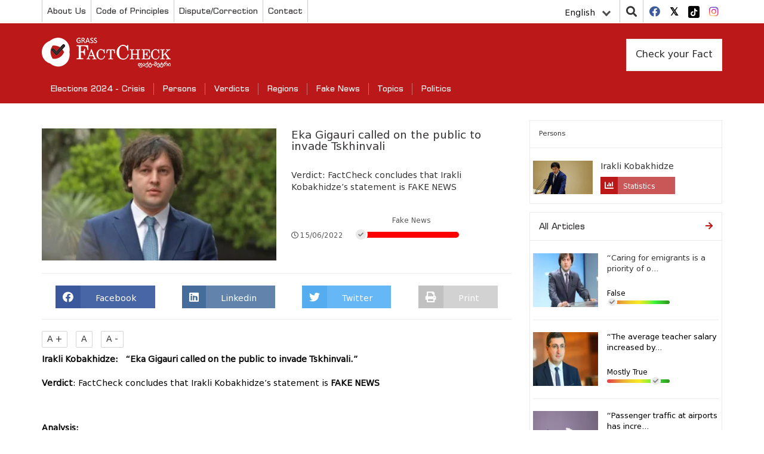

--- FILE ---
content_type: text/html; charset=UTF-8
request_url: https://factcheck.ge/en/story/40869-eka-gigauri-called-on-the-public-to-invade-tskhinvali
body_size: 9042
content:
<!DOCTYPE html>
<html lang="en">
<head>
    <meta charset="utf-8">
    <meta http-equiv="X-UA-Compatible" content="IE=edge">
    <meta name="viewport" content="width=device-width, initial-scale=1">
        <title>Eka Gigauri called on the public to invade Tskhinvali | Factcheck.ge</title>
            <meta name="description" content="Irakli Kobakhidze:&amp;nbsp; &amp;ldquo;Eka Gigauri called on the public to invade Tskhinvali.&amp;rdquo;
Verdict: FactCheck concludes that Irakli Kobakhidze&amp;rsqu..."/>
        <meta name="keywords" content=""/>
    <meta property="og:url" content="https://factcheck.ge/en/story/40869-eka-gigauri-called-on-the-public-to-invade-tskhinvali">
    <meta property="og:site_name" content="Factcheck.ge"/>
    <meta property="og:title" content="Eka Gigauri called on the public to invade Tskhinvali | Factcheck.ge">
    <meta property="og:type" content="article">
    <meta property="og:image:width" content="1200">
    <meta property="og:image:height" content="630">
    <meta property="og:image" content="https://factcheck.ge/storage/files/1200x630/f83d4b60-a07f-11ec-be22-dd5862d4ea56.jpg">
    <meta property="og:description" content="Irakli Kobakhidze:&amp;nbsp; &amp;ldquo;Eka Gigauri called on the public to invade Tskhinvali.&amp;rdquo;
Verdict: FactCheck concludes that Irakli Kobakhidze&amp;rsqu...">
    <meta property="fb:app_id" content="602808230310469">
    <meta property="fb:pages" content="471759786227198">
    <meta itemprop="name" content="">
    <meta itemprop="image" content="https://factcheck.ge/storage/files/1200x630/f83d4b60-a07f-11ec-be22-dd5862d4ea56.jpg">
    <meta name="twitter:card" content="summary_large_image" />
    <meta name="twitter:url" content="https://factcheck.ge/en/story/40869-eka-gigauri-called-on-the-public-to-invade-tskhinvali" />
    <meta name="twitter:title" content="Eka Gigauri called on the public to invade Tskhinvali | Factcheck.ge" />
    <meta name="twitter:description" content="Irakli Kobakhidze:&amp;nbsp; &amp;ldquo;Eka Gigauri called on the public to invade Tskhinvali.&amp;rdquo;
Verdict: FactCheck concludes that Irakli Kobakhidze&amp;rsqu..." />
    <meta name="twitter:image:src" content="https://factcheck.ge/storage/files/1200x630/f83d4b60-a07f-11ec-be22-dd5862d4ea56.jpg" />
    <meta name="twitter:site" content="Factcheck.ge" />
    <!-- CSRF Token -->
    <meta name="csrf-token" content="13UjCORh5PmdrQbQ6fglchnBLCNYO8CFlUtGy8Sa">
    <!-- Favicon -->
    <link rel="icon" href="https://factcheck.ge/images/favicon.png" type="image/x-icon" />
    <link rel="apple-touch-icon" href="https://factcheck.ge/images/favicon.png">
    <!-- Styles -->
    <link rel="stylesheet" href="https://factcheck.ge/assets/app.css">
    <meta name="robots" content="index,follow,all">
    <!-- Google tag (gtag.js) -->
    <script async src="https://www.googletagmanager.com/gtag/js?id=G-SZ0QZNJ9LC"></script>
    <script>
       window.dataLayer = window.dataLayer || [];
       function gtag(){dataLayer.push(arguments);}
       gtag('js', new Date());
       gtag('config', 'G-SZ0QZNJ9LC');
    </script>
</head>
   <body>
      <header>
         <div class="container">
            <div class="row ">
               <div class="col-md-12 p-0">
                  <div class="top-line">
                     <div class="top-menu" id="header_main_menu">
     <div class="nav-mobile"><a id="top-menu-toggle" href="#!"><span></span><span></span><span></span></a></div>
    <ul>
    	    		                <li class="with-sub">
                    <a href="https://factcheck.ge/en/page/265-about-us">
                        About Us
                    </a>
                                            <ol>
                                                            <li>
                                    <a href="https://factcheck.ge/en/teams">
                                        Team
                                    </a>
                                </li>
                                                            <li>
                                    <a href="https://factcheck.ge/en/page/284-methodology">
                                        Methodology
                                    </a>
                                </li>
                                                            <li>
                                    <a href="https://factcheck.ge/en/page/666-privacy-policy">
                                        Privacy Policy
                                    </a>
                                </li>
                                                    </ol>
                                    </li>
					    		                <li class="">
                    <a href="https://factcheck.ge/en/page/632-code-of-principles">
                        Code of Principles
                    </a>
                                    </li>
					    		                <li class="">
                    <a href="https://factcheck.ge/en/page/643-disputecorrection">
                        Dispute/Correction
                    </a>
                                    </li>
					    		                <li class="">
                    <a href="https://factcheck.ge/en/page/268-contact">
                        Contact
                    </a>
                                    </li>
					    </ul>
 </div>
                     <div class="right-items">
                        <div class="lang">
    <div class="language-dropdown dropdown">
        <button class="btn btn-link dropdown-toggle" data-bs-toggle="dropdown" type="button" id="dropdownMenuButton" aria-haspopup="true" aria-expanded="false">
            English
            <div class="down-arrow"></div>
        </button>
        <div class="dropdown-menu" aria-labelledby="dropdownMenuButton">
                                                <a href="https://factcheck.ge/ka/story/40869-eka-gigauri-called-on-the-public-to-invade-tskhinvali" class="dropdown-item">ქართული</a>
                                                                                            <a href="https://factcheck.ge/az/story/40869-eka-gigauri-called-on-the-public-to-invade-tskhinvali" class="dropdown-item">Azərbaycan</a>
                                                                <a href="https://factcheck.ge/am/story/40869-eka-gigauri-called-on-the-public-to-invade-tskhinvali" class="dropdown-item">հայերեն</a>
                                                                <a href="https://factcheck.ge/ru/story/40869-eka-gigauri-called-on-the-public-to-invade-tskhinvali" class="dropdown-item">Русский</a>
                                    </div>
    </div>
</div>

                        <div class="search">
                           <i class="fa fa-search"></i>
                           <div class="search-in" style=" z-index: 9999999;">
                               <div class="selector">
                                   <select class="withoutsearch" id="withoutsearch">
                                       <option value="1">news</option>
                                       <option value="2">Persons</option>
                                       <option value="3">authors</option>
                                   </select>
                               </div>
                              <div class="search-side">
                                 <div class="search-inside">
                                    <input type="search" name="" id="searchValue" placeholder="Enter a search term...">
                                    <i class="fa fa-window-close"></i>
                                 </div>
                              </div>
                           </div>
                        </div>
                        <div class="socials">
    <ul>
                <li>
            <a href="https://facebook.com/Factcheck.ge" target="_blank">
                <i class="fab fa-facebook"></i>
            </a>
        </li>
                <li>
            <a href="https://twitter.com/FactcheckG" target="_blank">
                <i class="fab fa-twitter-square"></i>
            </a>
        </li>
                <li>
            <a href="https://www.tiktok.com/@factcheck.ge" target="_blank">
                <i class="fab fa-tiktok"></i>
            </a>
        </li>
                <li>
            <a href="https://www.instagram.com/factcheckgeorgia/" target="_blank">
                <i class="fab fa-instagram"></i>
            </a>
        </li>
            </ul>
</div>
                     </div>
                  </div>
               </div>
            </div>
         </div>
         <div class="nav-block">
            <div class="container">
               <div class="row">
                  <div class="col-md-12">
                     <div class="menu-top-side">
                        <div class="brand">
                           <a href="https://factcheck.ge/en">
                              <h1>
                                  <img src="https://factcheck.ge/assets/images/factcheck.png" alt="Factcheck.ge">
                              </h1>
                            </a>
                        </div>
                     </div>

                     <div class="database pull-right">
                                                      <a href="https://factcheck.ge/en/page/285-check-your-fact">
                                 Check your Fact
                             </a>
                                              </div>
                     <nav class="navbar navbar-default">
     <div class="navbar-header">
         <button class="navbar-toggle navbar-toggler collapsed" type="button" data-bs-toggle="collapse" data-bs-target="#navbarSupportedContent" aria-controls="navbarSupportedContent" aria-expanded="false" aria-label="Toggle navigation">
             <span class="sr-only">Toggle navigation</span>
             <span class="icon-bar"></span>
             <span class="icon-bar"></span>
             <span class="icon-bar"></span>
         </button>
     </div>
     <div id="navbarSupportedContent" class="navbar-collapse collapse" style="float: left; width: 100%;">
         <ul class="nav navbar-nav">
                              <li class="dropdown">
                     <a href="https://factcheck.ge/en/665-elections-2024-crisis">
                         Elections 2024 - Crisis
                     </a>
                                      </li>
                              <li class="dropdown">
                     <a href="https://factcheck.ge/en/persons">
                         Persons
                     </a>
                                      </li>
                              <li class="dropdown">
                     <a href="https://factcheck.ge/en/verdicts">
                         Verdicts
                     </a>
                                              <i class="fa fa-chevron-down"></i>
                         <ul class="dropdown-menu">
                                                              <li class="dropdown">
                                     <a href="https://factcheck.ge/en/verdicts/1-true">
                                         True
                                     </a>
                                 </li>
                                                              <li class="dropdown">
                                     <a href="https://factcheck.ge/en/verdicts/4-mostly-true">
                                         Mostly True
                                     </a>
                                 </li>
                                                              <li class="dropdown">
                                     <a href="https://factcheck.ge/en/verdicts/5-half-true">
                                         Half True
                                     </a>
                                 </li>
                                                              <li class="dropdown">
                                     <a href="https://factcheck.ge/en/verdicts/6-mostly-false">
                                         Mostly False
                                     </a>
                                 </li>
                                                              <li class="dropdown">
                                     <a href="https://factcheck.ge/en/verdicts/3-false">
                                         False
                                     </a>
                                 </li>
                                                              <li class="dropdown">
                                     <a href="https://factcheck.ge/en/verdicts/2-lie">
                                         Lie
                                     </a>
                                 </li>
                                                              <li class="dropdown">
                                     <a href="https://factcheck.ge/en/verdicts/51-manipulation">
                                         Manipulation
                                     </a>
                                 </li>
                                                              <li class="dropdown">
                                     <a href="https://factcheck.ge/en/verdicts/38-fake-news">
                                         Fake News
                                     </a>
                                 </li>
                                                              <li class="dropdown">
                                     <a href="https://factcheck.ge/en/verdicts/7-without-verdict">
                                         Without verdict
                                     </a>
                                 </li>
                                                              <li class="dropdown">
                                     <a href="https://factcheck.ge/en/verdicts/49-half-flip">
                                         Half Flip
                                     </a>
                                 </li>
                                                              <li class="dropdown">
                                     <a href="https://factcheck.ge/en/verdicts/50-full-flop">
                                         Full Flop
                                     </a>
                                 </li>
                                                              <li class="dropdown">
                                     <a href="https://factcheck.ge/en/verdicts/55-pozitsia-natsilobriv-shetsvala">
                                         პოზიცია ნაწილობრივ შეცვალა
                                     </a>
                                 </li>
                                                              <li class="dropdown">
                                     <a href="https://factcheck.ge/en/verdicts/45-satire">
                                         Satire
                                     </a>
                                 </li>
                                                              <li class="dropdown">
                                     <a href="https://factcheck.ge/en/verdicts/37-factcheck-newspaper">
                                         FactCheck Newspaper
                                     </a>
                                 </li>
                                                      </ul>
                                      </li>
                              <li class="dropdown">
                     <a href="https://factcheck.ge/en/regions">
                         Regions
                     </a>
                                      </li>
                              <li class="dropdown">
                     <a href="https://factcheck.ge/en/573-qhalbi-ambebi">
                         Fake News
                     </a>
                                              <i class="fa fa-chevron-down"></i>
                         <ul class="dropdown-menu">
                                                              <li class="dropdown">
                                     <a href="https://factcheck.ge/en/664-%E1%83%99%E1%83%9A%E1%83%98%E1%83%9B%E1%83%90%E1%83%A2%E1%83%98%E1%83%A1-%E1%83%AA%E1%83%95%E1%83%9A%E1%83%98%E1%83%9A%E1%83%94%E1%83%91%E1%83%90">
                                         Climate Change
                                     </a>
                                 </li>
                                                              <li class="dropdown">
                                     <a href="https://factcheck.ge/en/page/663-rogor-ar-movtyuvdet">
                                         როგორ არ მოვტყუვდეთ?
                                     </a>
                                 </li>
                                                      </ul>
                                      </li>
                              <li class="dropdown">
                     <a href="https://factcheck.ge/en/270-topics">
                         Topics
                     </a>
                                              <i class="fa fa-chevron-down"></i>
                         <ul class="dropdown-menu">
                                                              <li class="dropdown">
                                     <a href="https://factcheck.ge/en/469-economy">
                                         Economy
                                     </a>
                                 </li>
                                                              <li class="dropdown">
                                     <a href="https://factcheck.ge/en/473-justice">
                                         Justice
                                     </a>
                                 </li>
                                                              <li class="dropdown">
                                     <a href="https://factcheck.ge/en/506-politics">
                                         Politics
                                     </a>
                                 </li>
                                                              <li class="dropdown">
                                     <a href="https://factcheck.ge/en/475-education">
                                         Education
                                     </a>
                                 </li>
                                                              <li class="dropdown">
                                     <a href="https://factcheck.ge/en/465-health-care">
                                         Health Care
                                     </a>
                                 </li>
                                                      </ul>
                                      </li>
                              <li class="dropdown">
                     <a href="https://factcheck.ge/en/636-politics">
                         Politics
                     </a>
                                              <i class="fa fa-chevron-down"></i>
                         <ul class="dropdown-menu">
                                                              <li class="dropdown">
                                     <a href="https://factcheck.ge/en/544-ukraina">
                                         Ukraine
                                     </a>
                                 </li>
                                                              <li class="dropdown">
                                     <a href="https://factcheck.ge/en/281-dapirebebi">
                                         დაპირებები
                                     </a>
                                 </li>
                                                              <li class="dropdown">
                                     <a href="https://factcheck.ge/en/651-election-2021">
                                         Election 2021
                                     </a>
                                 </li>
                                                              <li class="dropdown">
                                     <a href="https://factcheck.ge/en/313-elections-2017">
                                         Elections 2017
                                     </a>
                                 </li>
                                                              <li class="dropdown">
                                     <a href="https://factcheck.ge/en/310-2016-parliamentary-elections">
                                         2016 Parliamentary Elections
                                     </a>
                                 </li>
                                                              <li class="dropdown">
                                     <a href="https://factcheck.ge/en/293-elections-2014">
                                         Elections 2014
                                     </a>
                                 </li>
                                                              <li class="dropdown">
                                     <a href="https://factcheck.ge/en/279-elections-2013">
                                         Elections 2013
                                     </a>
                                 </li>
                                                              <li class="dropdown">
                                     <a href="https://factcheck.ge/en/640-covid-19">
                                         COVID-19
                                     </a>
                                 </li>
                                                              <li class="dropdown">
                                     <a href="https://factcheck.ge/en/644-covidvaccine">
                                         COVID Vaccine
                                     </a>
                                 </li>
                                                              <li class="dropdown">
                                     <a href="https://factcheck.ge/en/289-fctv">
                                         Fact-Meter TV
                                     </a>
                                 </li>
                                                      </ul>
                                      </li>
                      </ul>
     </div>
 </nav>
                  </div>
               </div>
            </div>
         </div>
      </header>
      <main>
             <div class="container">
        <div class="row">
            <div class="col-md-12">
                <div class="left-wrapper">

                    <div class="post-block type-1 vs-archive vs-in">
                                               <div class="just-person-detail">
                            <div class="post-image">
                                <img src="https://factcheck.ge/storage/files/320x180/f83d4b60-a07f-11ec-be22-dd5862d4ea56.jpg" alt="Eka Gigauri called on the public to invade Tskhinvali">
                            </div>
                            <div class="post-info">
                                <h3>
                                    Eka Gigauri called on the public to invade Tskhinvali
                                </h3>
                                <p>
                                    Verdict: FactCheck concludes that Irakli Kobakhidze’s statement is FAKE NEWS
                                </p>
                                <div class="post-tools inside">
                                    <div class="date">
                                        <i class="far fa-clock"></i>15/06/2022
                                    </div>
                                                                            <div class="judgement redish">
    <div class="txt">Fake News</div>
    <div class="truth-progress">
        <div class="in-item">
            <i class="fas fa-check" style="left:-10%;right: unset;"></i>
            <div class="PopOver">Fake News</div>
        </div>
    </div>
</div>
                                                                    </div>
                                                            </div>
                        </div>
                        <div class="sharing">
	<a href="#" onclick="socialSharer('https://factcheck.ge/en/story/40869-eka-gigauri-called-on-the-public-to-invade-tskhinvali', 'facebook')" class="fb-share">
		<span class="fab fa-facebook"></span> <span class="txt">Facebook</span>
	</a>
	
	<a href="#" onclick="socialSharer('https://factcheck.ge/en/story/40869-eka-gigauri-called-on-the-public-to-invade-tskhinvali', 'linkedin')" class="linkedin-share">
		<span class="fab fa-linkedin"></span> <span class="txt">Linkedin</span>
	</a>
	<a href="#" onclick="socialSharer('https://factcheck.ge/en/story/40869-eka-gigauri-called-on-the-public-to-invade-tskhinvali', 'twitter')" class="twitter-share">
		<span class="fab fa-twitter"></span> <span class="txt">Twitter</span>
	</a>
	<a href="#" class="print-btn">
		<span class="fa fa-print"></span> <span class="txt">Print</span>
	</a>
</div>
<script type="text/javascript">
	function socialSharer(url, social){
		if (social=='linkedin') {
			window.open("https://www.linkedin.com/shareArticle?mini=true&url="+url,"_blank", "toolbar=yes,scrollbars=yes,resizable=yes,top=20,left=20,width=800,height=600");
		} else if(social=='twitter') {
			window.open("https://twitter.com/intent/tweet?text=&url="+url,"_blank","toolbar=yes,scrollbars=yes,resizable=yes,top=20,left=20,width=800,height=600");
		} else if(social=='google') {
			window.open("https://plus.google.com/share?url="+url,"_blank","toolbar=yes,scrollbars=yes,resizable=yes,top=20,left=20,width=800,height=600");
		} else {
			window.open("https://www.facebook.com/sharer/sharer.php?u="+url, "_blank", "toolbar=yes,scrollbars=yes,resizable=yes,top=20,left=20,width=800,height=600");
		}
	}
</script>
                        <div class="text-content">
                            <div class="txt-sizing">
                                <button id="up">A +</button>
                                <button id="reset">A</button>
                                <button id="down">A -</button>
                            </div>

                            <div id="article-text">
                                <p><strong>Irakli Kobakhidze:&nbsp; &ldquo;Eka Gigauri called on the public to invade Tskhinvali.&rdquo;</strong></p>
<p><strong>Verdict</strong>: FactCheck concludes that Irakli Kobakhidze&rsquo;s statement is <strong>FAKE NEWS</strong></p>
<p><strong></strong></p>
<p><strong>Analysis:</strong></p>
<p>On 14 June 2022, on air on TV Palitranews, Chairperson of the Georgian Dream, Irakli Kobakhidze, <a href="https://www.youtube.com/watch?v=skptJjaSZl0&amp;feature=youtu.be">promoted</a> a piece of disinformation about the Director of Transparency International - Georgia, Eka Gigauri. In particular, as stated by Mr Kobakhidze, Eka Gigauri called on the public to invade Tskhinvali in light of the events unfolding after the Russian invasion of Ukraine.&nbsp;</p>
<p>Later, Irakli Kobakhidze showed a collection of statements on 15 June 2022 which he claimed &ldquo;proves the propaganda of war by the radical opposition, NGOs and TV channels*&rdquo; in order to substantiate his statement vis-&agrave;-vis Eka Gigauri. He quoted part of Eka Gigauri&rsquo;s statement made on 23 March 2022 in order to further confirm the accuracy of his statement:&nbsp; &ldquo;One of these is Eka Gigauri&rsquo;s statement which I will read and you can judge for yourself what she was saying and how she is stepping back now:&nbsp; &lsquo;Russia losses the war in Ukraine. There, it does not have enough resources and cannot launch military actions in every direction. We have to do everything to make use of this window of opportunity.&rsquo;&rdquo; Similar to Irakli Kobakhidze, Sozar Subari also <a href="https://1tv.ge/news/sozar-subari-eka-gigauri-vidre-raghacas-uaryofs-gadakhedos-tavis-warsul-gamonatqvamebs/?fbclid=IwAR3CdGLpJJ2kLw3TEjQubR-B9V9IIHUnCcWcUx1xmJ7dox5-RHGUH2JK5cM">blamed</a> Eka Gigauri for propagating war.&nbsp;</p>
<p>First, of note is that Irakli Kobakhidze&rsquo;s claim that Eka Gigauri was calling for &ldquo;invading Tskhinvali&rdquo; is fake news. There is not any publicly available source that would confirm such statement from Ms Gigauri. The absurdity of Irakli Kobakhidze&rsquo;s statement is further attested to by the fact that the ruling party chairperson failed to corroborate his statement and actually show Eka Gigauri&rsquo;s statement where she was calling for invading Tskhinvali. Instead, Mr Kobakhidze unveiled a part of Ms Gigauri&rsquo;s statement where she says that Georgia should use the window of opportunity which emerged as a result of Russia&rsquo;s invasion of Ukraine. It is with making reference to this statement and disregarding the full statement and the context that Irakli Kobakhidze tries to mislead the public and discredit the NGO sector.&nbsp;</p>
<p>In fact, this quote provided by Mr Kobakhidze is merely an excerpt from Eka Gigauri&rsquo;s statement where she speaks about Georgia using an opportunity for Western integration. Below is the full text of the <a href="https://www.interpressnews.ge/ka/article/[base64]">statement</a>:</p>
<p>Eka Gigauri &ndash; &ldquo;Russia loses the war in Ukraine, it does not have enough resources and it cannot launch military actions in every direction. Therefore, we have to do everything to make use of this window of opportunity and show the West that we are standing with them.&rdquo;</p>
<p>&ldquo;Intimidation is wrong, there is no danger, because Russia loses the war in Ukraine, it does not have enough resources and it cannot launch military actions in every direction. Therefore, we have to do everything to make use of this window of opportunity and show the West that we are standing with them&rdquo; &ndash; Eka Gigauri, Director of Transparency International - Georgia stated when speaking about the position of the Government of Georgia vis-&agrave;-vis Russia&rsquo;s aggression in Ukraine.&nbsp;</p>
<p>Ms Gigauri also added that the Government of Georgia should not frighten people with the war but &ldquo;do its best instead to show new perspectives and unite the public as much as possible&rdquo; and every discussion which seeks to prevent us from standing with the West is in Russia&rsquo;s interests.&nbsp;</p>
<p>Eka Gigauri also stated:&nbsp; &ldquo;Georgia can have unprecedented support from the West because the West has always considered us as partners and today we have to affirm all of this. There are threats, of course, but these are not threats which the government speaks about today. The main threat is that we may not use this window of opportunity, have a wrong discussion, make wrong decisions, remain divided, the government does not speak to the people and it does not think what steps should be made. Russia loses the war in Ukraine and there is unity among the West&rsquo;s developed countries to do everything to destroy Putin&rsquo;s regime. When something like this happens, new opportunities emerge for Georgia, including ones in terms of European and NATO integration. It is vital that we make the right steps in such a period.&nbsp; Our government and our people should stand with the West and there should not be question marks concerning this. We have to plan what we have to do for rapid integration with the EU. It also very important to make sure that the public is aware of the dangers the country faces and what the government does to respond to these dangers. To this end, it is important to have a national security council session in a broader format which the opposition parties as well as the president and ruling party will attend together.&rdquo;&nbsp;</p>
<p><strong>Conclusion</strong></p>
<p>As evidenced by the aforementioned, Irakli Kobakhidze&rsquo;s statement that Eka Gigauri was calling for invading Tskhinvali is <strong>FAKE NEWS</strong>. There is nothing that would prove that Eka Gigauri made such a statement. Moreover, the statement to which Irakli Kobakhidze makes reference to corroborate his claim does not actually prove that Eka Gigauri made a call for invading Tskhinvali. The aforementioned analysis indicates that in her statement, Ms Gigauri, in fact, speaks about how Georgia should use this opportunity for Western integration as fully as possible. Despite the content of her statement, Mr Kobakhidze makes an emphasis on one particular part and seeks to interpret it in such manner so as to convince the public that Eka Giguari was indeed making calls for invading Tskhinvali. Of note is that Irakli Kobakhidze&rsquo;s claim is only a part of a smear campaign which the authorities channel against the civil sector.&nbsp;</p>
<p>Author - Giorgi Janashvili</p>
<p></p>
                            </div>

                            <div class="taggable">
                                                                    Tags:
                                    <div>
                                                                                    <h5>
                                                <a href="https://factcheck.ge/en/about/7418-kobakhidze">
                                                    კობახიძე
                                                </a>
                                            </h5>
                                                                                    <h5>
                                                <a href="https://factcheck.ge/en/about/1066-eka-gigauri">
                                                    ეკა გიგაური
                                                </a>
                                            </h5>
                                                                                    <h5>
                                                <a href="https://factcheck.ge/en/about/7305-rusi-propagandistebi">
                                                    რუსი პროპაგანდისტები
                                                </a>
                                            </h5>
                                                                                    <h5>
                                                <a href="https://factcheck.ge/en/about/718-tskhinvalis-regioni">
                                                    ცხინვალის რეგიონი
                                                </a>
                                            </h5>
                                                                                    <h5>
                                                <a href="https://factcheck.ge/en/about/7096-greg-aboti">
                                                    გრეგ აბოტი
                                                </a>
                                            </h5>
                                                                                    <h5>
                                                <a href="https://factcheck.ge/en/about/2680-tskhinvalis-regioni">
                                                    ცხინვალის რეგიონი
                                                </a>
                                            </h5>
                                                                                    <h5>
                                                <a href="https://factcheck.ge/en/about/3064-eka-gigauri">
                                                    ეკა გიგაური
                                                </a>
                                            </h5>
                                                                                    <h5>
                                                <a href="https://factcheck.ge/en/about/7536-shechra">
                                                    შეჭრა
                                                </a>
                                            </h5>
                                                                                    <h5>
                                                <a href="https://factcheck.ge/en/about/4029-irakli-kobakhidze">
                                                    ირაკლი კობახიძე
                                                </a>
                                            </h5>
                                                                                    <h5>
                                                <a href="https://factcheck.ge/en/about/4979-kobakhidze">
                                                    კობახიძე
                                                </a>
                                            </h5>
                                                                            </div>
                                                            </div>
                                                        <div class="author">
                                <a href="https://factcheck.ge/en/reporters/530-giorgi-janashvili/articles">
                                    <div class="imgouter">
                                        <img src="https://factcheck.ge/storage/files/9cbce3e0-c9bb-11eb-9285-7d493cc3ff9a.jpg" alt="Giorgi janashvili">
                                    </div>
                                    <div class="username">
                                        Giorgi janashvili
                                    </div>
                                </a>
                            </div>
                            
                            <br>

                            <div class="fb-like"
                                 data-href="https://factcheck.ge/en/story/40869-eka-gigauri-called-on-the-public-to-invade-tskhinvali"
                                 data-layout="standard"
                                 data-action="like"
                                 data-show-faces="true">
                            </div>














                        </div>
                                            </div>
                    
                </div>
                <div class="right-wrapper">
                                            <div class="post-block type-1">
                            <div class="post-header">
                                <span class="see-full">Persons</i></span>
                            </div>
                            <div class="post-content">
                                <div class="persons-sideblock">
                                                                                                                       <div class="person-sidebar-item">
                                               <a href="https://factcheck.ge/en/persons/247-irakli-kobakhidze">
                                                   <img src="https://factcheck.ge/storage/files/320x180/5bd160e0-f350-11ea-9021-3bc7220d6b8b.jpg" alt="Irakli Kobakhidze"/>
                                               </a>
                                               <div class="person-info sharing">
                                                   <h4><a href="https://factcheck.ge/en/persons/247-irakli-kobakhidze">Irakli Kobakhidze</a></h4>
                                                   <div class="chart-share"><span class="fas fa-chart-bar"></span> <span class="txt">Statistics</span></div>
                                               </div>
                                           </div>
                                                                                                            </div>
                            </div>
                        </div>
                                        <div class="post-block type-1">
        <div class="post-header">
            <a href="https://factcheck.ge/en/stories" class="see-full">
                <h3>All Articles</h3>
                <i class="fas fa-arrow-right"></i>
            </a>
        </div>
        <div class="post-content">
            <ul>
                                <li>
                    <a href="https://factcheck.ge/en/story/43580-caring-for-emigrants-is-a-priority-of-our-government-the-scale-of-support-for-the-diaspora-has-increased-tenfold-and-twentyfold-under-our-administration">
                        <div class="post-image">
                            <img src="https://factcheck.ge/storage/files/145x97/83ec60ea-240d-4169-b4d5-d25469e44249.webp" alt="“Caring for emigrants is a priority of our government; the scale of support for the diaspora has increased tenfold and twentyfold under our administration.”" />
                        </div>
                        <div class="post-info inside">
                            <h3>“Caring for emigrants is a priority of o...</h3>
                                                        <div class="post-tools">
                                 <div class="judgement ">
    <div class="txt">False</div>
    <div class="truth-progress">
        <div class="in-item">
            <i class="fas fa-check" style="left:0%;right: unset;"></i>
            <div class="PopOver">The statement is inaccurate</div>
        </div>
    </div>
</div>
                            </div>
                                                    </div>
                    </a>
                </li>
                                <li>
                    <a href="https://factcheck.ge/en/story/43579-the-average-teacher-salary-increased-by-gel-500-last-year-accordingly-this-is-not-planned-for-in-the-coming-year">
                        <div class="post-image">
                            <img src="https://factcheck.ge/storage/files/145x97/555a1486-fdef-49b8-a8ff-2559fdc3f583.webp" alt="“The average teacher salary increased by GEL 500 last year; accordingly, this is not planned for in the coming year.”" />
                        </div>
                        <div class="post-info inside">
                            <h3>“The average teacher salary increased by...</h3>
                                                        <div class="post-tools">
                                 <div class="judgement ">
    <div class="txt">Mostly True</div>
    <div class="truth-progress">
        <div class="in-item">
            <i class="fas fa-check" style="left:70%;right: unset;"></i>
            <div class="PopOver">The application is accurate, but requires additional information and/or definition</div>
        </div>
    </div>
</div>
                            </div>
                                                    </div>
                    </a>
                </li>
                                <li>
                    <a href="https://factcheck.ge/en/story/43577-passenger-traffic-at-airports-has-increased-by-430-since-2012">
                        <div class="post-image">
                            <img src="https://factcheck.ge/storage/files/145x97/97a0797e-0d42-4d9e-afd5-a3653c1bbead.webp" alt="“Passenger traffic at airports has increased by 430% since 2012.”" />
                        </div>
                        <div class="post-info inside">
                            <h3>“Passenger traffic at airports has incre...</h3>
                                                        <div class="post-tools">
                                 <div class="judgement ">
    <div class="txt">Mostly True</div>
    <div class="truth-progress">
        <div class="in-item">
            <i class="fas fa-check" style="left:70%;right: unset;"></i>
            <div class="PopOver">The application is accurate, but requires additional information and/or definition</div>
        </div>
    </div>
</div>
                            </div>
                                                    </div>
                    </a>
                </li>
                            </ul>
        </div>
    </div>
<div class="banner-block hidden-mobile">
            <a href="https://ifcncodeofprinciples.poynter.org/profile/factcheck-georgia" target="_blank">
                <img src="https://factcheck.ge/storage/files/a81ef270-a6e0-11e9-b9fb-f7d6f47c400d.png" alt="IFCN Verification" />
            </a>
		</div>
				<div class="banner-block hidden-mobile">
            <a href="https://efcsn.com/" target="_blank">
                <img src="https://factcheck.ge/storage/files/a4c0c390-50a2-11ee-bd77-5761ba1ec9e0.png" alt="EFCSN" />
            </a>
		</div>
	<div class="database hidden-mobile">
    <a href="https://factcheck.ge/en/database">Public Information Base</a>
</div>
            <div class="banner-block hidden-mobile"> <div class="fb-page" data-href="https://www.facebook.com/Factcheck.ge" data-tabs="timeline" data-small-header="false" data-adapt-container-width="true" data-hide-cover="false" data-show-facepile="false"><blockquote cite="https://www.facebook.com/Factcheck.ge" class="fb-xfbml-parse-ignore"><a href="https://www.facebook.com/Factcheck.ge">Factcheck.ge</a></blockquote></div>

<div id="fb-root"></div>
<script>(function(d, s, id) {
  var js, fjs = d.getElementsByTagName(s)[0];
  if (d.getElementById(id)) return;
  js = d.createElement(s); js.id = id;
  js.src = 'https://connect.facebook.net/en_US/sdk.js#xfbml=1&version=v3.2&appId=1035511813262740&autoLogAppEvents=1';
  fjs.parentNode.insertBefore(js, fjs);
}(document, 'script', 'facebook-jssdk'));</script> </div>
                    </div>
            </div>
        </div>
    </div>
      </main>
      <footer>
    <div class="container">
        <div class="row">
            <div class="col-md-12">
                <div class="footer-content">
                    <div class="logos">
                                            </div>
                    <div class="contact-info">
                        <div class="info-item">
        <p></p>
        <p></p>
    </div>
    <div class="info-item">
        <p>Phone: <a href="tel:+(995 32) 2 22 29 13">+(995 32) 2 22 29 13</a></p>
    </div>
    <div class="info-item">
        <p>Email: <a href="/cdn-cgi/l/email-protection#0a63646c654a6c6b697e69626f6961246d6f"><span class="__cf_email__" data-cfemail="167f7870795670777562757e73757d387173">[email&#160;protected]</span></a></p>
    </div>
                    </div>
                    <div class="newsletter">
                        
                        <p style="padding-top:0px">The views and opinions expressed on this website belong to Factcheck.ge and are not the views and opinions of project support organizations.</p>
                    </div>
                </div>
            </div>
        </div>
    </div>
    <div class="footer-wrapper">
        <div class="container">
            <div class="row">
                <div class="col-md-12">
                    <div class="copyright">
                        <div class="priv">
                            <div class="brand-logo">
                                <a href="https://factcheck.ge/en">
                                    <h1>
                                        <img src="https://factcheck.ge/assets/images/factcheck.png" alt="Factcheck.ge">
                                    </h1>
                                </a>
                            </div>
                        </div>
                        <div class="cr_by">
                            © 2026 |                                 <a href="https://factcheck.ge/en/page/666-privacy-policy">
                                    Privacy Policy
                                </a>
                                                        
                        </div>
                    </div>
                </div>
            </div>
        </div>
    </div>
    
</footer>
      <script data-cfasync="false" src="/cdn-cgi/scripts/5c5dd728/cloudflare-static/email-decode.min.js"></script><script type="text/javascript" src="https://factcheck.ge/old/assets/js/app.js" ></script>
         <script defer src="https://static.cloudflareinsights.com/beacon.min.js/vcd15cbe7772f49c399c6a5babf22c1241717689176015" integrity="sha512-ZpsOmlRQV6y907TI0dKBHq9Md29nnaEIPlkf84rnaERnq6zvWvPUqr2ft8M1aS28oN72PdrCzSjY4U6VaAw1EQ==" data-cf-beacon='{"version":"2024.11.0","token":"856a7523f4a5457cab2be99ee9c3b045","server_timing":{"name":{"cfCacheStatus":true,"cfEdge":true,"cfExtPri":true,"cfL4":true,"cfOrigin":true,"cfSpeedBrain":true},"location_startswith":null}}' crossorigin="anonymous"></script>
<script>(function(){function c(){var b=a.contentDocument||a.contentWindow.document;if(b){var d=b.createElement('script');d.innerHTML="window.__CF$cv$params={r:'9bb6b7259c9cf32d',t:'MTc2Nzk5MDg2Ng=='};var a=document.createElement('script');a.src='/cdn-cgi/challenge-platform/scripts/jsd/main.js';document.getElementsByTagName('head')[0].appendChild(a);";b.getElementsByTagName('head')[0].appendChild(d)}}if(document.body){var a=document.createElement('iframe');a.height=1;a.width=1;a.style.position='absolute';a.style.top=0;a.style.left=0;a.style.border='none';a.style.visibility='hidden';document.body.appendChild(a);if('loading'!==document.readyState)c();else if(window.addEventListener)document.addEventListener('DOMContentLoaded',c);else{var e=document.onreadystatechange||function(){};document.onreadystatechange=function(b){e(b);'loading'!==document.readyState&&(document.onreadystatechange=e,c())}}}})();</script></body>
</html>


--- FILE ---
content_type: application/javascript; charset=UTF-8
request_url: https://factcheck.ge/cdn-cgi/challenge-platform/scripts/jsd/main.js
body_size: 4439
content:
window._cf_chl_opt={oPNF3:'g'};~function(O6,C,o,h,P,e,x,i,y){O6=j,function(Q,T,On,O5,f,k){for(On={Q:520,T:558,f:550,k:490,X:518,d:501,W:503,B:510,g:569,A:489},O5=j,f=Q();!![];)try{if(k=parseInt(O5(On.Q))/1*(-parseInt(O5(On.T))/2)+parseInt(O5(On.f))/3+parseInt(O5(On.k))/4+-parseInt(O5(On.X))/5*(parseInt(O5(On.d))/6)+parseInt(O5(On.W))/7*(parseInt(O5(On.B))/8)+-parseInt(O5(On.g))/9+parseInt(O5(On.A))/10,T===k)break;else f.push(f.shift())}catch(X){f.push(f.shift())}}(O,575344),C=this||self,o=C[O6(553)],h=function(Ok,OJ,OL,Oy,Ou,O7,T,f,k){return Ok={Q:546,T:516},OJ={Q:488,T:488,f:538,k:488,X:488,d:496,W:488,B:552,g:538,A:552},OL={Q:514},Oy={Q:514,T:552,f:539,k:524,X:463,d:463,W:539,B:524,g:536,A:538,E:536,V:538,F:488,c:488,S:463,l:538,I:538,a:536,U:538,m:496},Ou={Q:565,T:552},O7=O6,T=String[O7(Ok.Q)],f={'h':function(X){return null==X?'':f.g(X,6,function(d,O8){return O8=j,O8(Ou.Q)[O8(Ou.T)](d)})},'g':function(X,W,B,O9,A,E,V,F,S,I,U,D,R,O0,O1,O2,O3,O4){if(O9=O7,X==null)return'';for(E={},V={},F='',S=2,I=3,U=2,D=[],R=0,O0=0,O1=0;O1<X[O9(Oy.Q)];O1+=1)if(O2=X[O9(Oy.T)](O1),Object[O9(Oy.f)][O9(Oy.k)][O9(Oy.X)](E,O2)||(E[O2]=I++,V[O2]=!0),O3=F+O2,Object[O9(Oy.f)][O9(Oy.k)][O9(Oy.d)](E,O3))F=O3;else{if(Object[O9(Oy.W)][O9(Oy.B)][O9(Oy.X)](V,F)){if(256>F[O9(Oy.g)](0)){for(A=0;A<U;R<<=1,O0==W-1?(O0=0,D[O9(Oy.A)](B(R)),R=0):O0++,A++);for(O4=F[O9(Oy.E)](0),A=0;8>A;R=R<<1|1&O4,W-1==O0?(O0=0,D[O9(Oy.A)](B(R)),R=0):O0++,O4>>=1,A++);}else{for(O4=1,A=0;A<U;R=O4|R<<1.44,W-1==O0?(O0=0,D[O9(Oy.V)](B(R)),R=0):O0++,O4=0,A++);for(O4=F[O9(Oy.g)](0),A=0;16>A;R=R<<1|1&O4,O0==W-1?(O0=0,D[O9(Oy.A)](B(R)),R=0):O0++,O4>>=1,A++);}S--,0==S&&(S=Math[O9(Oy.F)](2,U),U++),delete V[F]}else for(O4=E[F],A=0;A<U;R=O4&1|R<<1.86,W-1==O0?(O0=0,D[O9(Oy.V)](B(R)),R=0):O0++,O4>>=1,A++);F=(S--,S==0&&(S=Math[O9(Oy.c)](2,U),U++),E[O3]=I++,String(O2))}if(F!==''){if(Object[O9(Oy.W)][O9(Oy.k)][O9(Oy.S)](V,F)){if(256>F[O9(Oy.E)](0)){for(A=0;A<U;R<<=1,O0==W-1?(O0=0,D[O9(Oy.l)](B(R)),R=0):O0++,A++);for(O4=F[O9(Oy.E)](0),A=0;8>A;R=O4&1|R<<1.88,W-1==O0?(O0=0,D[O9(Oy.l)](B(R)),R=0):O0++,O4>>=1,A++);}else{for(O4=1,A=0;A<U;R=O4|R<<1,O0==W-1?(O0=0,D[O9(Oy.I)](B(R)),R=0):O0++,O4=0,A++);for(O4=F[O9(Oy.a)](0),A=0;16>A;R=O4&1.97|R<<1,W-1==O0?(O0=0,D[O9(Oy.U)](B(R)),R=0):O0++,O4>>=1,A++);}S--,0==S&&(S=Math[O9(Oy.c)](2,U),U++),delete V[F]}else for(O4=E[F],A=0;A<U;R=R<<1.91|1&O4,O0==W-1?(O0=0,D[O9(Oy.l)](B(R)),R=0):O0++,O4>>=1,A++);S--,S==0&&U++}for(O4=2,A=0;A<U;R=R<<1|1.61&O4,O0==W-1?(O0=0,D[O9(Oy.U)](B(R)),R=0):O0++,O4>>=1,A++);for(;;)if(R<<=1,O0==W-1){D[O9(Oy.U)](B(R));break}else O0++;return D[O9(Oy.m)]('')},'j':function(X,Oz,OO){return Oz={Q:536},OO=O7,null==X?'':X==''?null:f.i(X[OO(OL.Q)],32768,function(d,Oj){return Oj=OO,X[Oj(Oz.Q)](d)})},'i':function(X,W,B,OQ,A,E,V,F,S,I,U,D,R,O0,O1,O2,O4,O3){for(OQ=O7,A=[],E=4,V=4,F=3,S=[],D=B(0),R=W,O0=1,I=0;3>I;A[I]=I,I+=1);for(O1=0,O2=Math[OQ(OJ.Q)](2,2),U=1;O2!=U;O3=D&R,R>>=1,0==R&&(R=W,D=B(O0++)),O1|=U*(0<O3?1:0),U<<=1);switch(O1){case 0:for(O1=0,O2=Math[OQ(OJ.Q)](2,8),U=1;U!=O2;O3=D&R,R>>=1,R==0&&(R=W,D=B(O0++)),O1|=(0<O3?1:0)*U,U<<=1);O4=T(O1);break;case 1:for(O1=0,O2=Math[OQ(OJ.T)](2,16),U=1;U!=O2;O3=R&D,R>>=1,R==0&&(R=W,D=B(O0++)),O1|=(0<O3?1:0)*U,U<<=1);O4=T(O1);break;case 2:return''}for(I=A[3]=O4,S[OQ(OJ.f)](O4);;){if(O0>X)return'';for(O1=0,O2=Math[OQ(OJ.k)](2,F),U=1;O2!=U;O3=D&R,R>>=1,R==0&&(R=W,D=B(O0++)),O1|=U*(0<O3?1:0),U<<=1);switch(O4=O1){case 0:for(O1=0,O2=Math[OQ(OJ.T)](2,8),U=1;U!=O2;O3=R&D,R>>=1,R==0&&(R=W,D=B(O0++)),O1|=(0<O3?1:0)*U,U<<=1);A[V++]=T(O1),O4=V-1,E--;break;case 1:for(O1=0,O2=Math[OQ(OJ.X)](2,16),U=1;O2!=U;O3=R&D,R>>=1,R==0&&(R=W,D=B(O0++)),O1|=(0<O3?1:0)*U,U<<=1);A[V++]=T(O1),O4=V-1,E--;break;case 2:return S[OQ(OJ.d)]('')}if(E==0&&(E=Math[OQ(OJ.W)](2,F),F++),A[O4])O4=A[O4];else if(V===O4)O4=I+I[OQ(OJ.B)](0);else return null;S[OQ(OJ.g)](O4),A[V++]=I+O4[OQ(OJ.A)](0),E--,I=O4,0==E&&(E=Math[OQ(OJ.W)](2,F),F++)}}},k={},k[O7(Ok.T)]=f.h,k}(),P=H(),e={},e[O6(561)]='o',e[O6(571)]='s',e[O6(556)]='u',e[O6(581)]='z',e[O6(577)]='n',e[O6(486)]='I',e[O6(474)]='b',x=e,C[O6(475)]=function(Q,T,X,W,Om,OU,Oa,Ob,g,A,E,V,F,S){if(Om={Q:498,T:495,f:479,k:498,X:477,d:472,W:485,B:477,g:472,A:485,E:469,V:559,F:514,c:487,S:554},OU={Q:491,T:514,f:555},Oa={Q:539,T:524,f:463,k:538},Ob=O6,T===null||void 0===T)return W;for(g=n(T),Q[Ob(Om.Q)][Ob(Om.T)]&&(g=g[Ob(Om.f)](Q[Ob(Om.k)][Ob(Om.T)](T))),g=Q[Ob(Om.X)][Ob(Om.d)]&&Q[Ob(Om.W)]?Q[Ob(Om.B)][Ob(Om.g)](new Q[(Ob(Om.A))](g)):function(I,Or,U){for(Or=Ob,I[Or(OU.Q)](),U=0;U<I[Or(OU.T)];I[U+1]===I[U]?I[Or(OU.f)](U+1,1):U+=1);return I}(g),A='nAsAaAb'.split('A'),A=A[Ob(Om.E)][Ob(Om.V)](A),E=0;E<g[Ob(Om.F)];V=g[E],F=N(Q,T,V),A(F)?(S='s'===F&&!Q[Ob(Om.c)](T[V]),Ob(Om.S)===X+V?B(X+V,F):S||B(X+V,T[V])):B(X+V,F),E++);return W;function B(I,U,OP){OP=j,Object[OP(Oa.Q)][OP(Oa.T)][OP(Oa.f)](W,U)||(W[U]=[]),W[U][OP(Oa.k)](I)}},i=O6(507)[O6(513)](';'),y=i[O6(469)][O6(559)](i),C[O6(573)]=function(Q,T,OR,Oe,k,X,W,B){for(OR={Q:570,T:514,f:508,k:538,X:576},Oe=O6,k=Object[Oe(OR.Q)](T),X=0;X<k[Oe(OR.T)];X++)if(W=k[X],'f'===W&&(W='N'),Q[W]){for(B=0;B<T[k[X]][Oe(OR.T)];-1===Q[W][Oe(OR.f)](T[k[X]][B])&&(y(T[k[X]][B])||Q[W][Oe(OR.k)]('o.'+T[k[X]][B])),B++);}else Q[W]=T[k[X]][Oe(OR.X)](function(g){return'o.'+g})},L();function L(j4,j3,j1,Ox,Q,T,f,k,X){if(j4={Q:492,T:527,f:580,k:515,X:464,d:563,W:467,B:467},j3={Q:580,T:515,f:467},j1={Q:574},Ox=O6,Q=C[Ox(j4.Q)],!Q)return;if(!Y())return;(T=![],f=Q[Ox(j4.T)]===!![],k=function(Os,d){if(Os=Ox,!T){if(T=!![],!Y())return;d=z(),M(d.r,function(W){J(Q,W)}),d.e&&b(Os(j1.Q),d.e)}},o[Ox(j4.f)]!==Ox(j4.k))?k():C[Ox(j4.X)]?o[Ox(j4.X)](Ox(j4.d),k):(X=o[Ox(j4.W)]||function(){},o[Ox(j4.B)]=function(Ot){Ot=Ox,X(),o[Ot(j3.Q)]!==Ot(j3.T)&&(o[Ot(j3.f)]=X,k())})}function M(Q,T,OE,OA,Og,OB,OC,f,k,X){OE={Q:492,T:521,f:534,k:509,X:465,d:535,W:529,B:523,g:471,A:527,E:506,V:468,F:512,c:560,S:566,l:473,I:566,a:527,U:578,m:516,D:540},OA={Q:530},Og={Q:480,T:480,f:562,k:482},OB={Q:506},OC=O6,f=C[OC(OE.Q)],console[OC(OE.T)](C[OC(OE.f)]),k=new C[(OC(OE.k))](),k[OC(OE.X)](OC(OE.d),OC(OE.W)+C[OC(OE.f)][OC(OE.B)]+OC(OE.g)+f.r),f[OC(OE.A)]&&(k[OC(OE.E)]=5e3,k[OC(OE.V)]=function(Oo){Oo=OC,T(Oo(OB.Q))}),k[OC(OE.F)]=function(Oh){Oh=OC,k[Oh(Og.Q)]>=200&&k[Oh(Og.T)]<300?T(Oh(Og.f)):T(Oh(Og.k)+k[Oh(Og.Q)])},k[OC(OE.c)]=function(OG){OG=OC,T(OG(OA.Q))},X={'t':K(),'lhr':o[OC(OE.S)]&&o[OC(OE.S)][OC(OE.l)]?o[OC(OE.I)][OC(OE.l)]:'','api':f[OC(OE.a)]?!![]:![],'payload':Q},k[OC(OE.U)](h[OC(OE.m)](JSON[OC(OE.D)](X)))}function H(OV,OK){return OV={Q:478,T:478},OK=O6,crypto&&crypto[OK(OV.Q)]?crypto[OK(OV.T)]():''}function J(f,k,j5,ON,X,d){if(j5={Q:527,T:562,f:551,k:544,X:537,d:511,W:526,B:476,g:544,A:537,E:567,V:533,F:476},ON=O6,!f[ON(j5.Q)])return;k===ON(j5.T)?(X={},X[ON(j5.f)]=ON(j5.k),X[ON(j5.X)]=f.r,X[ON(j5.d)]=ON(j5.T),C[ON(j5.W)][ON(j5.B)](X,'*')):(d={},d[ON(j5.f)]=ON(j5.g),d[ON(j5.A)]=f.r,d[ON(j5.d)]=ON(j5.E),d[ON(j5.V)]=k,C[ON(j5.W)][ON(j5.F)](d,'*'))}function O(j6){return j6='call,addEventListener,open,random,onreadystatechange,ontimeout,includes,contentDocument,/jsd/oneshot/fc21b7e0d793/0.045995885203822244:1767989681:oxO7JfbOErGSZVbKU-wHXkP0etSGToO0cX2zBLFfYYY/,from,href,boolean,Ntxi4,postMessage,Array,randomUUID,concat,status,riYFq1,http-code:,isArray,GsWUx0,Set,bigint,isNaN,pow,10208740ObeUiD,354980vtAhXd,sort,__CF$cv$params,jCNy9,jsd,getOwnPropertyNames,join,style,Object,tabIndex,syUs3,2451828flnPps,/invisible/jsd,249683kRlRrs,body,contentWindow,timeout,_cf_chl_opt;NaZoI3;Bshk0;IzgW1;qzjKa3;GBApq0;giyU9;KutOj0;QgiX4;Khftj4;Lfpaq4;zBhRN3;JSmY9;Ntxi4;oxFY5;TDAZ2;ldLC0,indexOf,XMLHttpRequest,64kLZZxy,event,onload,split,length,loading,vFyy,toString,5vwDqmt,navigator,88034irgOgi,log,Function,oPNF3,hasOwnProperty,HnhLR9,parent,api,floor,/cdn-cgi/challenge-platform/h/,xhr-error,removeChild,catch,detail,_cf_chl_opt,POST,charCodeAt,sid,push,prototype,stringify,appendChild,/b/ov1/0.045995885203822244:1767989681:oxO7JfbOErGSZVbKU-wHXkP0etSGToO0cX2zBLFfYYY/,function,cloudflare-invisible,ntYsJ1,fromCharCode,UHTeq3,errorInfoObject,now,3090591ApjnVw,source,charAt,document,d.cookie,splice,undefined,display: none,8esbKLa,bind,onerror,object,success,DOMContentLoaded,iframe,w5RVtkDhjsHQgFymTbZozq$4-LBfadAPK2EvN7ncCe+39OulxI16Jr8YSWMXiUpG0,location,error,chctx,9801450msloVM,keys,string,[native code],oxFY5,error on cf_chl_props,getPrototypeOf,map,number,send,clientInformation,readyState,symbol,createElement,KljLg4'.split(','),O=function(){return j6},O()}function b(k,X,Oc,Op,d,W,B,g,A,E,V,F){if(Oc={Q:493,T:484,f:492,k:529,X:534,d:523,W:542,B:502,g:509,A:465,E:535,V:506,F:468,c:462,S:534,l:462,I:500,a:534,U:525,m:525,D:547,R:534,v:481,O0:545,O1:548,O2:568,O3:551,O4:494,OS:578,Ol:516},Op=O6,!G(0))return![];W=(d={},d[Op(Oc.Q)]=k,d[Op(Oc.T)]=X,d);try{B=C[Op(Oc.f)],g=Op(Oc.k)+C[Op(Oc.X)][Op(Oc.d)]+Op(Oc.W)+B.r+Op(Oc.B),A=new C[(Op(Oc.g))](),A[Op(Oc.A)](Op(Oc.E),g),A[Op(Oc.V)]=2500,A[Op(Oc.F)]=function(){},E={},E[Op(Oc.c)]=C[Op(Oc.S)][Op(Oc.l)],E[Op(Oc.I)]=C[Op(Oc.a)][Op(Oc.I)],E[Op(Oc.U)]=C[Op(Oc.X)][Op(Oc.m)],E[Op(Oc.D)]=C[Op(Oc.R)][Op(Oc.v)],E[Op(Oc.O0)]=P,V=E,F={},F[Op(Oc.O1)]=W,F[Op(Oc.O2)]=V,F[Op(Oc.O3)]=Op(Oc.O4),A[Op(Oc.OS)](h[Op(Oc.Ol)](F))}catch(c){}}function s(Q,T,OS,OY){return OS={Q:522,T:522,f:539,k:517,X:463,d:508,W:572},OY=O6,T instanceof Q[OY(OS.Q)]&&0<Q[OY(OS.T)][OY(OS.f)][OY(OS.k)][OY(OS.X)](T)[OY(OS.d)](OY(OS.W))}function n(Q,Oq,OH,T){for(Oq={Q:479,T:570,f:575},OH=O6,T=[];null!==Q;T=T[OH(Oq.Q)](Object[OH(Oq.T)](Q)),Q=Object[OH(Oq.f)](Q));return T}function z(Ov,Ow,f,k,X,d,W){Ow=(Ov={Q:582,T:564,f:497,k:557,X:499,d:504,W:541,B:505,g:579,A:519,E:470,V:531},O6);try{return f=o[Ow(Ov.Q)](Ow(Ov.T)),f[Ow(Ov.f)]=Ow(Ov.k),f[Ow(Ov.X)]='-1',o[Ow(Ov.d)][Ow(Ov.W)](f),k=f[Ow(Ov.B)],X={},X=Ntxi4(k,k,'',X),X=Ntxi4(k,k[Ow(Ov.g)]||k[Ow(Ov.A)],'n.',X),X=Ntxi4(k,f[Ow(Ov.E)],'d.',X),o[Ow(Ov.d)][Ow(Ov.V)](f),d={},d.r=X,d.e=null,d}catch(B){return W={},W.r={},W.e=B,W}}function K(Od,Of,Q){return Od={Q:492,T:528},Of=O6,Q=C[Of(Od.Q)],Math[Of(Od.T)](+atob(Q.t))}function N(Q,T,k,OI,OM,X,W){OM=(OI={Q:561,T:543,f:532,k:477,X:483,d:477,W:543},O6);try{X=T[k]}catch(B){return'i'}if(null==X)return X===void 0?'u':'x';if(OM(OI.Q)==typeof X)try{if(OM(OI.T)==typeof X[OM(OI.f)])return X[OM(OI.f)](function(){}),'p'}catch(g){}return Q[OM(OI.k)][OM(OI.X)](X)?'a':X===Q[OM(OI.d)]?'C':!0===X?'T':!1===X?'F':(W=typeof X,OM(OI.W)==W?s(Q,X)?'N':'f':x[W]||'?')}function j(Q,T,f,Z){return Q=Q-462,f=O(),Z=f[Q],Z}function Y(OW,OZ,Q,T,f){return OW={Q:528,T:549},OZ=O6,Q=3600,T=K(),f=Math[OZ(OW.Q)](Date[OZ(OW.T)]()/1e3),f-T>Q?![]:!![]}function G(Q,OX,OT){return OX={Q:466},OT=O6,Math[OT(OX.Q)]()<Q}}()